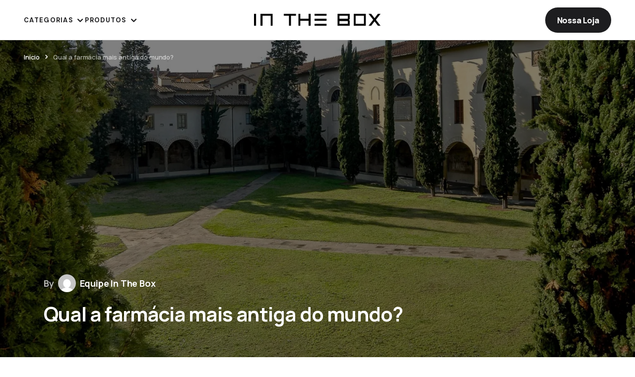

--- FILE ---
content_type: text/html; charset=UTF-8
request_url: https://blog.intheboxperfumes.com.br/qual-a-farmacia-mais-antiga-do-mundo/
body_size: 17463
content:
<!doctype html><html lang="pt-BR"><head><meta charset="UTF-8" /><link rel="preconnect" href="https://fonts.gstatic.com/" crossorigin /><meta name="viewport" content="width=device-width, initial-scale=1" /><link rel="profile" href="https://gmpg.org/xfn/11" /><meta name='robots' content='index, follow, max-image-preview:large, max-snippet:-1, max-video-preview:-1' /><title>Qual a farmácia mais antiga do mundo?  - Blog da Perfumaria, IN THE BOX</title><meta name="description" content="A farmácia mais antiga do mundo é italiana e tem longa tradição na área de perfumaria. Conheça essa história fascinante em nosso blog." /><link rel="canonical" href="https://blog.intheboxperfumes.com.br/qual-a-farmacia-mais-antiga-do-mundo/" /><meta property="og:locale" content="pt_BR" /><meta property="og:type" content="article" /><meta property="og:title" content="Qual a farmácia mais antiga do mundo?  - Blog da Perfumaria, IN THE BOX" /><meta property="og:description" content="A farmácia mais antiga do mundo é italiana e tem longa tradição na área de perfumaria. Conheça essa história fascinante em nosso blog." /><meta property="og:url" content="https://blog.intheboxperfumes.com.br/qual-a-farmacia-mais-antiga-do-mundo/" /><meta property="og:site_name" content="Blog da Perfumaria, IN THE BOX" /><meta property="article:published_time" content="2024-06-19T14:05:22+00:00" /><meta property="article:modified_time" content="2024-06-19T14:07:46+00:00" /><meta property="og:image" content="https://blog.intheboxperfumes.com.br/wp-content/uploads/2024/06/chiostrograndedalalto-2.jpg-scaled.jpg" /><meta property="og:image:width" content="2560" /><meta property="og:image:height" content="1626" /><meta property="og:image:type" content="image/jpeg" /><meta name="author" content="Equipe In The Box" /><meta name="twitter:card" content="summary_large_image" /><meta name="twitter:label1" content="Escrito por" /><meta name="twitter:data1" content="Equipe In The Box" /><meta name="twitter:label2" content="Est. tempo de leitura" /><meta name="twitter:data2" content="3 minutos" /> <script type="application/ld+json" class="yoast-schema-graph">{"@context":"https://schema.org","@graph":[{"@type":"Article","@id":"https://blog.intheboxperfumes.com.br/qual-a-farmacia-mais-antiga-do-mundo/#article","isPartOf":{"@id":"https://blog.intheboxperfumes.com.br/qual-a-farmacia-mais-antiga-do-mundo/"},"author":{"name":"Equipe In The Box","@id":"https://blog.intheboxperfumes.com.br/#/schema/person/3d146da75e09ce7f13943d323c0b1afa"},"headline":"Qual a farmácia mais antiga do mundo? ","datePublished":"2024-06-19T14:05:22+00:00","dateModified":"2024-06-19T14:07:46+00:00","mainEntityOfPage":{"@id":"https://blog.intheboxperfumes.com.br/qual-a-farmacia-mais-antiga-do-mundo/"},"wordCount":492,"publisher":{"@id":"https://blog.intheboxperfumes.com.br/#organization"},"image":{"@id":"https://blog.intheboxperfumes.com.br/qual-a-farmacia-mais-antiga-do-mundo/#primaryimage"},"thumbnailUrl":"https://i0.wp.com/blog.intheboxperfumes.com.br/wp-content/uploads/2024/06/chiostrograndedalalto-2.jpg-scaled.jpg?fit=2560%2C1626&ssl=1","articleSection":["Curiosidades","Perfumaria"],"inLanguage":"pt-BR"},{"@type":"WebPage","@id":"https://blog.intheboxperfumes.com.br/qual-a-farmacia-mais-antiga-do-mundo/","url":"https://blog.intheboxperfumes.com.br/qual-a-farmacia-mais-antiga-do-mundo/","name":"Qual a farmácia mais antiga do mundo?  - Blog da Perfumaria, IN THE BOX","isPartOf":{"@id":"https://blog.intheboxperfumes.com.br/#website"},"primaryImageOfPage":{"@id":"https://blog.intheboxperfumes.com.br/qual-a-farmacia-mais-antiga-do-mundo/#primaryimage"},"image":{"@id":"https://blog.intheboxperfumes.com.br/qual-a-farmacia-mais-antiga-do-mundo/#primaryimage"},"thumbnailUrl":"https://i0.wp.com/blog.intheboxperfumes.com.br/wp-content/uploads/2024/06/chiostrograndedalalto-2.jpg-scaled.jpg?fit=2560%2C1626&ssl=1","datePublished":"2024-06-19T14:05:22+00:00","dateModified":"2024-06-19T14:07:46+00:00","description":"A farmácia mais antiga do mundo é italiana e tem longa tradição na área de perfumaria. Conheça essa história fascinante em nosso blog.","breadcrumb":{"@id":"https://blog.intheboxperfumes.com.br/qual-a-farmacia-mais-antiga-do-mundo/#breadcrumb"},"inLanguage":"pt-BR","potentialAction":[{"@type":"ReadAction","target":["https://blog.intheboxperfumes.com.br/qual-a-farmacia-mais-antiga-do-mundo/"]}]},{"@type":"ImageObject","inLanguage":"pt-BR","@id":"https://blog.intheboxperfumes.com.br/qual-a-farmacia-mais-antiga-do-mundo/#primaryimage","url":"https://i0.wp.com/blog.intheboxperfumes.com.br/wp-content/uploads/2024/06/chiostrograndedalalto-2.jpg-scaled.jpg?fit=2560%2C1626&ssl=1","contentUrl":"https://i0.wp.com/blog.intheboxperfumes.com.br/wp-content/uploads/2024/06/chiostrograndedalalto-2.jpg-scaled.jpg?fit=2560%2C1626&ssl=1","width":2560,"height":1626,"caption":"Imagem por https://eu.smnovella.com/pages/our-story"},{"@type":"BreadcrumbList","@id":"https://blog.intheboxperfumes.com.br/qual-a-farmacia-mais-antiga-do-mundo/#breadcrumb","itemListElement":[{"@type":"ListItem","position":1,"name":"Início","item":"https://blog.intheboxperfumes.com.br/"},{"@type":"ListItem","position":2,"name":"Qual a farmácia mais antiga do mundo? "}]},{"@type":"WebSite","@id":"https://blog.intheboxperfumes.com.br/#website","url":"https://blog.intheboxperfumes.com.br/","name":"Blog da Perfumaria, IN THE BOX","description":"","publisher":{"@id":"https://blog.intheboxperfumes.com.br/#organization"},"alternateName":"Blog da Perfumaria","potentialAction":[{"@type":"SearchAction","target":{"@type":"EntryPoint","urlTemplate":"https://blog.intheboxperfumes.com.br/?s={search_term_string}"},"query-input":"required name=search_term_string"}],"inLanguage":"pt-BR"},{"@type":"Organization","@id":"https://blog.intheboxperfumes.com.br/#organization","name":"IN THE BOX","url":"https://blog.intheboxperfumes.com.br/","logo":{"@type":"ImageObject","inLanguage":"pt-BR","@id":"https://blog.intheboxperfumes.com.br/#/schema/logo/image/","url":"https://i0.wp.com/blog.intheboxperfumes.com.br/wp-content/uploads/2024/05/logomarca-ITB.webp?fit=653%2C66&ssl=1","contentUrl":"https://i0.wp.com/blog.intheboxperfumes.com.br/wp-content/uploads/2024/05/logomarca-ITB.webp?fit=653%2C66&ssl=1","width":653,"height":66,"caption":"IN THE BOX"},"image":{"@id":"https://blog.intheboxperfumes.com.br/#/schema/logo/image/"},"sameAs":["https://www.instagram.com/intheboxperfumes/"]},{"@type":"Person","@id":"https://blog.intheboxperfumes.com.br/#/schema/person/3d146da75e09ce7f13943d323c0b1afa","name":"Equipe In The Box","image":{"@type":"ImageObject","inLanguage":"pt-BR","@id":"https://blog.intheboxperfumes.com.br/#/schema/person/image/","url":"https://secure.gravatar.com/avatar/9550d0732610e69627dc0da177561f9ffd9cc8686c4c29e7561c2954da0e1986?s=96&d=mm&r=g","contentUrl":"https://secure.gravatar.com/avatar/9550d0732610e69627dc0da177561f9ffd9cc8686c4c29e7561c2954da0e1986?s=96&d=mm&r=g","caption":"Equipe In The Box"},"url":"https://blog.intheboxperfumes.com.br/author/equipe-in-the-box/"}]}</script> <link rel='dns-prefetch' href='//www.googletagmanager.com' /><link rel='dns-prefetch' href='//fonts.googleapis.com' /><link rel='dns-prefetch' href='//i0.wp.com' /><link href='https://fonts.gstatic.com' crossorigin rel='preconnect' /><link rel="alternate" type="application/rss+xml" title="Feed para Blog da Perfumaria, IN THE BOX &raquo;" href="https://blog.intheboxperfumes.com.br/feed/" /><link rel="alternate" type="application/rss+xml" title="Feed de comentários para Blog da Perfumaria, IN THE BOX &raquo;" href="https://blog.intheboxperfumes.com.br/comments/feed/" /> <script data-optimized="1" src="[data-uri]" defer></script> <script src="[data-uri]" defer></script><script data-optimized="1" src="https://blog.intheboxperfumes.com.br/wp-content/plugins/litespeed-cache/assets/js/webfontloader.min.js" defer></script><link data-optimized="2" rel="stylesheet" href="https://blog.intheboxperfumes.com.br/wp-content/litespeed/css/19e392794971ce9acb24a987ea060599.css?ver=c4081" /> <script src="https://www.googletagmanager.com/gtag/js?id=GT-P36LJWN" id="google_gtagjs-js" defer data-deferred="1"></script> <script id="google_gtagjs-js-after" src="[data-uri]" defer></script> <link rel="https://api.w.org/" href="https://blog.intheboxperfumes.com.br/wp-json/" /><link rel="alternate" title="JSON" type="application/json" href="https://blog.intheboxperfumes.com.br/wp-json/wp/v2/posts/2529" /><link rel="EditURI" type="application/rsd+xml" title="RSD" href="https://blog.intheboxperfumes.com.br/xmlrpc.php?rsd" /><meta name="generator" content="WordPress 6.8.3" /><link rel='shortlink' href='https://blog.intheboxperfumes.com.br/?p=2529' /><link rel="alternate" title="oEmbed (JSON)" type="application/json+oembed" href="https://blog.intheboxperfumes.com.br/wp-json/oembed/1.0/embed?url=https%3A%2F%2Fblog.intheboxperfumes.com.br%2Fqual-a-farmacia-mais-antiga-do-mundo%2F" /><link rel="alternate" title="oEmbed (XML)" type="text/xml+oembed" href="https://blog.intheboxperfumes.com.br/wp-json/oembed/1.0/embed?url=https%3A%2F%2Fblog.intheboxperfumes.com.br%2Fqual-a-farmacia-mais-antiga-do-mundo%2F&#038;format=xml" /><meta name="generator" content="Site Kit by Google 1.165.0" /><meta name="google-site-verification" content="Bv7-ShxjtfP-t8g863rE8ZJj-T0NadbN5DDXn0nTckI" /><meta name="generator" content="Elementor 3.28.4; features: e_font_icon_svg, additional_custom_breakpoints, e_local_google_fonts, e_element_cache; settings: css_print_method-external, google_font-enabled, font_display-swap"><link rel="icon" href="https://i0.wp.com/blog.intheboxperfumes.com.br/wp-content/uploads/2024/05/cropped-Captura-de-Tela-2024-05-29-as-16.49.56.png?fit=32%2C32&#038;ssl=1" sizes="32x32" /><link rel="icon" href="https://i0.wp.com/blog.intheboxperfumes.com.br/wp-content/uploads/2024/05/cropped-Captura-de-Tela-2024-05-29-as-16.49.56.png?fit=192%2C192&#038;ssl=1" sizes="192x192" /><link rel="apple-touch-icon" href="https://i0.wp.com/blog.intheboxperfumes.com.br/wp-content/uploads/2024/05/cropped-Captura-de-Tela-2024-05-29-as-16.49.56.png?fit=180%2C180&#038;ssl=1" /><meta name="msapplication-TileImage" content="https://i0.wp.com/blog.intheboxperfumes.com.br/wp-content/uploads/2024/05/cropped-Captura-de-Tela-2024-05-29-as-16.49.56.png?fit=270%2C270&#038;ssl=1" /></head><body class="wp-singular post-template-default single single-post postid-2529 single-format-standard wp-embed-responsive wp-theme-swyft wp-child-theme-swyft-child cs-page-layout-right cs-navbar-smart-enabled cs-sticky-sidebar-enabled cs-stick-last cs-display-header-overlay elementor-default elementor-kit-2945" data-scheme='light'><div class="cs-site-overlay"></div><div class="cs-offcanvas"><div class="cs-offcanvas__header"><div class="cs-logo">
<a class="cs-header__logo cs-logo-default " href="https://blog.intheboxperfumes.com.br/">
<img data-lazyloaded="1" src="[data-uri]" data-src="https://blog.intheboxperfumes.com.br/wp-content/uploads/2024/05/logomarca-ITB.webp"  alt="Blog da Perfumaria, IN THE BOX"  width="593.63636363636"  height="60" ><noscript><img src="https://blog.intheboxperfumes.com.br/wp-content/uploads/2024/05/logomarca-ITB.webp"  alt="Blog da Perfumaria, IN THE BOX"  width="593.63636363636"  height="60" ></noscript>			</a><a class="cs-header__logo cs-logo-dark " href="https://blog.intheboxperfumes.com.br/">
<img data-lazyloaded="1" src="[data-uri]" data-src="https://blog.intheboxperfumes.com.br/wp-content/uploads/2024/05/logomarca-ITB.webp"  alt="Blog da Perfumaria, IN THE BOX"  width="593.63636363636"  height="60" ><noscript><img src="https://blog.intheboxperfumes.com.br/wp-content/uploads/2024/05/logomarca-ITB.webp"  alt="Blog da Perfumaria, IN THE BOX"  width="593.63636363636"  height="60" ></noscript>						</a></div><nav class="cs-offcanvas__nav">
<span class="cs-offcanvas__toggle" role="button" aria-label="Close mobile menu button"><i class="cs-icon cs-icon-x"></i></span></nav></div><aside class="cs-offcanvas__sidebar"><div class="cs-offcanvas__inner cs-offcanvas__area cs-widget-area"><div class="widget widget_nav_menu"><div class="menu-primary-container"><ul id="menu-primary" class="menu"><li id="menu-item-2494" class="menu-item menu-item-type-custom menu-item-object-custom menu-item-has-children menu-item-2494"><a href="#">Categorias</a><ul class="sub-menu"><li id="menu-item-2491" class="menu-item menu-item-type-taxonomy menu-item-object-category menu-item-2491"><a href="https://blog.intheboxperfumes.com.br/categoria/dicas/">Dicas</a></li><li id="menu-item-2492" class="menu-item menu-item-type-taxonomy menu-item-object-category current-post-ancestor current-menu-parent current-post-parent menu-item-2492"><a href="https://blog.intheboxperfumes.com.br/categoria/curiosidades/">Curiosidades</a></li><li id="menu-item-2493" class="menu-item menu-item-type-taxonomy menu-item-object-category current-post-ancestor current-menu-parent current-post-parent menu-item-2493"><a href="https://blog.intheboxperfumes.com.br/categoria/perfumaria/">Perfumaria</a></li></ul></li><li id="menu-item-2356" class="menu-item menu-item-type-custom menu-item-object-custom menu-item-has-children menu-item-2356"><a href="#">Produtos</a><ul class="sub-menu"><li id="menu-item-2357" class="menu-item menu-item-type-custom menu-item-object-custom menu-item-2357"><a href="https://www.intheboxperfumes.com.br/colecao-match-of-senses?utm_source=referral&#038;utm_medium=blog&#038;utm_campaign=navegacao-blog&#038;agent=blog-itb">Match of Senses</a></li><li id="menu-item-2358" class="menu-item menu-item-type-custom menu-item-object-custom menu-item-2358"><a href="https://www.intheboxperfumes.com.br/perfumes?utm_source=referral&#038;utm_medium=blog&#038;utm_campaign=navegacao-blog&#038;agent=blog-itb">Perfumes</a></li><li id="menu-item-2359" class="menu-item menu-item-type-custom menu-item-object-custom menu-item-2359"><a href="https://www.intheboxperfumes.com.br/corpo-e-banho?utm_source=referral&#038;utm_medium=blog&#038;utm_campaign=navegacao-blog&#038;agent=blog-itb">Corpo e Banho</a></li></ul></li></ul></div></div><div class="cs-offcanvas__button">
<a class="cs-button cs-offcanvas__button" href="https://www.intheboxperfumes.com.br/?utm_source=referral&#038;utm_medium=blog&#038;utm_campaign=navegacao-blog&#038;agent=blog-itb" target="_blank">
Nossa Loja				</a></div><div class="cs-offcanvas__bottombar"><div class="cs-social">
<a class="cs-social__link" href="https://www.instagram.com/intheboxperfumes/" target="_blank">
<img data-lazyloaded="1" src="[data-uri]" width="64" height="64" data-src="https://blog.intheboxperfumes.com.br/wp-content/uploads/2024/05/demo-3-icon-instagram-0001@2x.webp"  alt="Instagram" ><noscript><img data-lazyloaded="1" src="[data-uri]" width="64" height="64" data-src="https://blog.intheboxperfumes.com.br/wp-content/uploads/2024/05/demo-3-icon-instagram-0001@2x.webp"  alt="Instagram" ><noscript><img width="64" height="64" src="https://blog.intheboxperfumes.com.br/wp-content/uploads/2024/05/demo-3-icon-instagram-0001@2x.webp"  alt="Instagram" ></noscript></noscript>				</a></div>
<span class="cs-site-scheme-toggle cs-offcanvas__scheme-toggle" role="button" aria-label="Scheme Toggle">
<span class="cs-header__scheme-toggle-icons">
<i class="cs-header__scheme-toggle-icon cs-icon cs-icon-light-mode"></i>
<i class="cs-header__scheme-toggle-icon cs-icon cs-icon-dark-mode"></i>
</span>
</span></div></div></aside></div><div id="page" class="cs-site"><div class="cs-site-inner"><div class="cs-header-before"></div><header class="cs-header cs-header-stretch"><div class="cs-container"><div class="cs-header__inner cs-header__inner-desktop"><div class="cs-header__col cs-col-left"><nav class="cs-header__nav"><ul id="menu-primary-1" class="cs-header__nav-inner"><li class="menu-item menu-item-type-custom menu-item-object-custom menu-item-has-children menu-item-2494"><a href="#" class="menu-item-without-link"><span><span>Categorias</span></span></a><ul class="sub-menu"><li class="menu-item menu-item-type-taxonomy menu-item-object-category menu-item-2491"><a href="https://blog.intheboxperfumes.com.br/categoria/dicas/"><span>Dicas</span></a></li><li class="menu-item menu-item-type-taxonomy menu-item-object-category current-post-ancestor current-menu-parent current-post-parent menu-item-2492"><a href="https://blog.intheboxperfumes.com.br/categoria/curiosidades/"><span>Curiosidades</span></a></li><li class="menu-item menu-item-type-taxonomy menu-item-object-category current-post-ancestor current-menu-parent current-post-parent menu-item-2493"><a href="https://blog.intheboxperfumes.com.br/categoria/perfumaria/"><span>Perfumaria</span></a></li></ul></li><li class="menu-item menu-item-type-custom menu-item-object-custom menu-item-has-children menu-item-2356"><a href="#" class="menu-item-without-link"><span><span>Produtos</span></span></a><ul class="sub-menu"><li class="menu-item menu-item-type-custom menu-item-object-custom menu-item-2357"><a href="https://www.intheboxperfumes.com.br/colecao-match-of-senses?utm_source=referral&#038;utm_medium=blog&#038;utm_campaign=navegacao-blog&#038;agent=blog-itb"><span>Match of Senses</span></a></li><li class="menu-item menu-item-type-custom menu-item-object-custom menu-item-2358"><a href="https://www.intheboxperfumes.com.br/perfumes?utm_source=referral&#038;utm_medium=blog&#038;utm_campaign=navegacao-blog&#038;agent=blog-itb"><span>Perfumes</span></a></li><li class="menu-item menu-item-type-custom menu-item-object-custom menu-item-2359"><a href="https://www.intheboxperfumes.com.br/corpo-e-banho?utm_source=referral&#038;utm_medium=blog&#038;utm_campaign=navegacao-blog&#038;agent=blog-itb"><span>Corpo e Banho</span></a></li></ul></li></ul></nav></div><div class="cs-header__col cs-col-center"><div class="cs-logo">
<a class="cs-header__logo cs-logo-default " href="https://blog.intheboxperfumes.com.br/">
<img data-lazyloaded="1" src="[data-uri]" data-src="https://blog.intheboxperfumes.com.br/wp-content/uploads/2024/05/logomarca-ITB.webp"  alt="Blog da Perfumaria, IN THE BOX"  width="593.63636363636"  height="60" ><noscript><img src="https://blog.intheboxperfumes.com.br/wp-content/uploads/2024/05/logomarca-ITB.webp"  alt="Blog da Perfumaria, IN THE BOX"  width="593.63636363636"  height="60" ></noscript>			</a><a class="cs-header__logo cs-logo-dark " href="https://blog.intheboxperfumes.com.br/">
<img data-lazyloaded="1" src="[data-uri]" data-src="https://blog.intheboxperfumes.com.br/wp-content/uploads/2024/05/logomarca-ITB.webp"  alt="Blog da Perfumaria, IN THE BOX"  width="593.63636363636"  height="60" ><noscript><img src="https://blog.intheboxperfumes.com.br/wp-content/uploads/2024/05/logomarca-ITB.webp"  alt="Blog da Perfumaria, IN THE BOX"  width="593.63636363636"  height="60" ></noscript>						</a></div></div><div class="cs-header__col cs-col-right">
<span class="cs-site-scheme-toggle cs-header__scheme-toggle" role="button" aria-label="Dark mode toggle button">
<span class="cs-header__scheme-toggle-icons">
<i class="cs-header__scheme-toggle-icon cs-icon cs-icon-light-mode"></i>
<i class="cs-header__scheme-toggle-icon cs-icon cs-icon-dark-mode"></i>
</span>
</span>
<a class="cs-button cs-header__custom-button" href="https://www.intheboxperfumes.com.br/?utm_source=referral&#038;utm_medium=blog&#038;utm_campaign=navegacao-blog&#038;agent=blog-itb" target="_blank">
Nossa Loja			</a></div></div><div class="cs-header__inner cs-header__inner-mobile"><div class="cs-header__col cs-col-left">
<span class="cs-header__offcanvas-toggle " role="button" aria-label="Mobile menu button">
<i class="cs-icon cs-icon-menu1"></i>
</span></div><div class="cs-header__col cs-col-center"><div class="cs-logo">
<a class="cs-header__logo cs-logo-default " href="https://blog.intheboxperfumes.com.br/">
<img data-lazyloaded="1" src="[data-uri]" data-src="https://blog.intheboxperfumes.com.br/wp-content/uploads/2024/05/logomarca-ITB.webp"  alt="Blog da Perfumaria, IN THE BOX"  width="593.63636363636"  height="60" ><noscript><img src="https://blog.intheboxperfumes.com.br/wp-content/uploads/2024/05/logomarca-ITB.webp"  alt="Blog da Perfumaria, IN THE BOX"  width="593.63636363636"  height="60" ></noscript>			</a><a class="cs-header__logo cs-logo-dark " href="https://blog.intheboxperfumes.com.br/">
<img data-lazyloaded="1" src="[data-uri]" data-src="https://blog.intheboxperfumes.com.br/wp-content/uploads/2024/05/logomarca-ITB.webp"  alt="Blog da Perfumaria, IN THE BOX"  width="593.63636363636"  height="60" ><noscript><img src="https://blog.intheboxperfumes.com.br/wp-content/uploads/2024/05/logomarca-ITB.webp"  alt="Blog da Perfumaria, IN THE BOX"  width="593.63636363636"  height="60" ></noscript>						</a></div></div><div class="cs-header__col cs-col-right"></div></div></div></header><main id="main" class="cs-site-primary"><div class="cs-entry__media-large cs-entry__media-large_overlay cs-video-wrap"><div class="cs-entry__media-inner"><div class="cs-entry__media-wrap cs-overlay-ratio cs-ratio-wide" data-scheme="inverse"><figure class="cs-overlay-background">
<img data-lazyloaded="1" src="[data-uri]" fetchpriority="high" width="920" height="584" data-src="https://i0.wp.com/blog.intheboxperfumes.com.br/wp-content/uploads/2024/06/chiostrograndedalalto-2.jpg-scaled.jpg?resize=920%2C584&amp;ssl=1" class="attachment-csco-medium-uncropped size-csco-medium-uncropped wp-post-image" alt="Fotografia da parte exterior da farmácia" decoding="async" data-srcset="https://i0.wp.com/blog.intheboxperfumes.com.br/wp-content/uploads/2024/06/chiostrograndedalalto-2.jpg-scaled.jpg?w=2560&amp;ssl=1 2560w, https://i0.wp.com/blog.intheboxperfumes.com.br/wp-content/uploads/2024/06/chiostrograndedalalto-2.jpg-scaled.jpg?resize=300%2C191&amp;ssl=1 300w, https://i0.wp.com/blog.intheboxperfumes.com.br/wp-content/uploads/2024/06/chiostrograndedalalto-2.jpg-scaled.jpg?resize=1024%2C650&amp;ssl=1 1024w, https://i0.wp.com/blog.intheboxperfumes.com.br/wp-content/uploads/2024/06/chiostrograndedalalto-2.jpg-scaled.jpg?resize=768%2C488&amp;ssl=1 768w, https://i0.wp.com/blog.intheboxperfumes.com.br/wp-content/uploads/2024/06/chiostrograndedalalto-2.jpg-scaled.jpg?resize=1536%2C975&amp;ssl=1 1536w, https://i0.wp.com/blog.intheboxperfumes.com.br/wp-content/uploads/2024/06/chiostrograndedalalto-2.jpg-scaled.jpg?resize=2048%2C1300&amp;ssl=1 2048w, https://i0.wp.com/blog.intheboxperfumes.com.br/wp-content/uploads/2024/06/chiostrograndedalalto-2.jpg-scaled.jpg?resize=512%2C325&amp;ssl=1 512w, https://i0.wp.com/blog.intheboxperfumes.com.br/wp-content/uploads/2024/06/chiostrograndedalalto-2.jpg-scaled.jpg?resize=920%2C584&amp;ssl=1 920w, https://i0.wp.com/blog.intheboxperfumes.com.br/wp-content/uploads/2024/06/chiostrograndedalalto-2.jpg-scaled.jpg?resize=1600%2C1016&amp;ssl=1 1600w, https://i0.wp.com/blog.intheboxperfumes.com.br/wp-content/uploads/2024/06/chiostrograndedalalto-2.jpg-scaled.jpg?resize=1920%2C1219&amp;ssl=1 1920w, https://i0.wp.com/blog.intheboxperfumes.com.br/wp-content/uploads/2024/06/chiostrograndedalalto-2.jpg-scaled.jpg?w=2400&amp;ssl=1 2400w" data-sizes="(max-width: 920px) 100vw, 920px" /><noscript><img fetchpriority="high" width="920" height="584" src="https://i0.wp.com/blog.intheboxperfumes.com.br/wp-content/uploads/2024/06/chiostrograndedalalto-2.jpg-scaled.jpg?resize=920%2C584&amp;ssl=1" class="attachment-csco-medium-uncropped size-csco-medium-uncropped wp-post-image" alt="Fotografia da parte exterior da farmácia" decoding="async" srcset="https://i0.wp.com/blog.intheboxperfumes.com.br/wp-content/uploads/2024/06/chiostrograndedalalto-2.jpg-scaled.jpg?w=2560&amp;ssl=1 2560w, https://i0.wp.com/blog.intheboxperfumes.com.br/wp-content/uploads/2024/06/chiostrograndedalalto-2.jpg-scaled.jpg?resize=300%2C191&amp;ssl=1 300w, https://i0.wp.com/blog.intheboxperfumes.com.br/wp-content/uploads/2024/06/chiostrograndedalalto-2.jpg-scaled.jpg?resize=1024%2C650&amp;ssl=1 1024w, https://i0.wp.com/blog.intheboxperfumes.com.br/wp-content/uploads/2024/06/chiostrograndedalalto-2.jpg-scaled.jpg?resize=768%2C488&amp;ssl=1 768w, https://i0.wp.com/blog.intheboxperfumes.com.br/wp-content/uploads/2024/06/chiostrograndedalalto-2.jpg-scaled.jpg?resize=1536%2C975&amp;ssl=1 1536w, https://i0.wp.com/blog.intheboxperfumes.com.br/wp-content/uploads/2024/06/chiostrograndedalalto-2.jpg-scaled.jpg?resize=2048%2C1300&amp;ssl=1 2048w, https://i0.wp.com/blog.intheboxperfumes.com.br/wp-content/uploads/2024/06/chiostrograndedalalto-2.jpg-scaled.jpg?resize=512%2C325&amp;ssl=1 512w, https://i0.wp.com/blog.intheboxperfumes.com.br/wp-content/uploads/2024/06/chiostrograndedalalto-2.jpg-scaled.jpg?resize=920%2C584&amp;ssl=1 920w, https://i0.wp.com/blog.intheboxperfumes.com.br/wp-content/uploads/2024/06/chiostrograndedalalto-2.jpg-scaled.jpg?resize=1600%2C1016&amp;ssl=1 1600w, https://i0.wp.com/blog.intheboxperfumes.com.br/wp-content/uploads/2024/06/chiostrograndedalalto-2.jpg-scaled.jpg?resize=1920%2C1219&amp;ssl=1 1920w, https://i0.wp.com/blog.intheboxperfumes.com.br/wp-content/uploads/2024/06/chiostrograndedalalto-2.jpg-scaled.jpg?w=2400&amp;ssl=1 2400w" sizes="(max-width: 920px) 100vw, 920px" /></noscript>						<img data-lazyloaded="1" src="[data-uri]" width="1920" height="1219" data-src="https://i0.wp.com/blog.intheboxperfumes.com.br/wp-content/uploads/2024/06/chiostrograndedalalto-2.jpg-scaled.jpg?fit=1920%2C1219&amp;ssl=1" class="attachment-csco-extra-large-uncropped size-csco-extra-large-uncropped wp-post-image" alt="Fotografia da parte exterior da farmácia" decoding="async" data-srcset="https://i0.wp.com/blog.intheboxperfumes.com.br/wp-content/uploads/2024/06/chiostrograndedalalto-2.jpg-scaled.jpg?w=2560&amp;ssl=1 2560w, https://i0.wp.com/blog.intheboxperfumes.com.br/wp-content/uploads/2024/06/chiostrograndedalalto-2.jpg-scaled.jpg?resize=300%2C191&amp;ssl=1 300w, https://i0.wp.com/blog.intheboxperfumes.com.br/wp-content/uploads/2024/06/chiostrograndedalalto-2.jpg-scaled.jpg?resize=1024%2C650&amp;ssl=1 1024w, https://i0.wp.com/blog.intheboxperfumes.com.br/wp-content/uploads/2024/06/chiostrograndedalalto-2.jpg-scaled.jpg?resize=768%2C488&amp;ssl=1 768w, https://i0.wp.com/blog.intheboxperfumes.com.br/wp-content/uploads/2024/06/chiostrograndedalalto-2.jpg-scaled.jpg?resize=1536%2C975&amp;ssl=1 1536w, https://i0.wp.com/blog.intheboxperfumes.com.br/wp-content/uploads/2024/06/chiostrograndedalalto-2.jpg-scaled.jpg?resize=2048%2C1300&amp;ssl=1 2048w, https://i0.wp.com/blog.intheboxperfumes.com.br/wp-content/uploads/2024/06/chiostrograndedalalto-2.jpg-scaled.jpg?resize=512%2C325&amp;ssl=1 512w, https://i0.wp.com/blog.intheboxperfumes.com.br/wp-content/uploads/2024/06/chiostrograndedalalto-2.jpg-scaled.jpg?resize=920%2C584&amp;ssl=1 920w, https://i0.wp.com/blog.intheboxperfumes.com.br/wp-content/uploads/2024/06/chiostrograndedalalto-2.jpg-scaled.jpg?resize=1600%2C1016&amp;ssl=1 1600w, https://i0.wp.com/blog.intheboxperfumes.com.br/wp-content/uploads/2024/06/chiostrograndedalalto-2.jpg-scaled.jpg?resize=1920%2C1219&amp;ssl=1 1920w, https://i0.wp.com/blog.intheboxperfumes.com.br/wp-content/uploads/2024/06/chiostrograndedalalto-2.jpg-scaled.jpg?w=2400&amp;ssl=1 2400w" data-sizes="(max-width: 1920px) 100vw, 1920px" /><noscript><img width="1920" height="1219" src="https://i0.wp.com/blog.intheboxperfumes.com.br/wp-content/uploads/2024/06/chiostrograndedalalto-2.jpg-scaled.jpg?fit=1920%2C1219&amp;ssl=1" class="attachment-csco-extra-large-uncropped size-csco-extra-large-uncropped wp-post-image" alt="Fotografia da parte exterior da farmácia" decoding="async" srcset="https://i0.wp.com/blog.intheboxperfumes.com.br/wp-content/uploads/2024/06/chiostrograndedalalto-2.jpg-scaled.jpg?w=2560&amp;ssl=1 2560w, https://i0.wp.com/blog.intheboxperfumes.com.br/wp-content/uploads/2024/06/chiostrograndedalalto-2.jpg-scaled.jpg?resize=300%2C191&amp;ssl=1 300w, https://i0.wp.com/blog.intheboxperfumes.com.br/wp-content/uploads/2024/06/chiostrograndedalalto-2.jpg-scaled.jpg?resize=1024%2C650&amp;ssl=1 1024w, https://i0.wp.com/blog.intheboxperfumes.com.br/wp-content/uploads/2024/06/chiostrograndedalalto-2.jpg-scaled.jpg?resize=768%2C488&amp;ssl=1 768w, https://i0.wp.com/blog.intheboxperfumes.com.br/wp-content/uploads/2024/06/chiostrograndedalalto-2.jpg-scaled.jpg?resize=1536%2C975&amp;ssl=1 1536w, https://i0.wp.com/blog.intheboxperfumes.com.br/wp-content/uploads/2024/06/chiostrograndedalalto-2.jpg-scaled.jpg?resize=2048%2C1300&amp;ssl=1 2048w, https://i0.wp.com/blog.intheboxperfumes.com.br/wp-content/uploads/2024/06/chiostrograndedalalto-2.jpg-scaled.jpg?resize=512%2C325&amp;ssl=1 512w, https://i0.wp.com/blog.intheboxperfumes.com.br/wp-content/uploads/2024/06/chiostrograndedalalto-2.jpg-scaled.jpg?resize=920%2C584&amp;ssl=1 920w, https://i0.wp.com/blog.intheboxperfumes.com.br/wp-content/uploads/2024/06/chiostrograndedalalto-2.jpg-scaled.jpg?resize=1600%2C1016&amp;ssl=1 1600w, https://i0.wp.com/blog.intheboxperfumes.com.br/wp-content/uploads/2024/06/chiostrograndedalalto-2.jpg-scaled.jpg?resize=1920%2C1219&amp;ssl=1 1920w, https://i0.wp.com/blog.intheboxperfumes.com.br/wp-content/uploads/2024/06/chiostrograndedalalto-2.jpg-scaled.jpg?w=2400&amp;ssl=1 2400w" sizes="(max-width: 1920px) 100vw, 1920px" /></noscript></figure><div class="cs-breadcrumbs-overlay"><div class="cs-container"><div class="cs-breadcrumbs" id="breadcrumbs"><span><span><a href="https://blog.intheboxperfumes.com.br/">Início</a></span> <span class="cs-separator"></span> <span class="breadcrumb_last" aria-current="page">Qual a farmácia mais antiga do mundo? </span></span></div></div></div><div class="cs-entry__media-content"><div class="cs-container"><div class="cs-entry__header cs-entry__header-overlay"><div class="cs-entry__header-content cs-overlay-content"><div class="cs-entry__post-meta" ><div class="cs-meta-author"><span class="cs-meta-author-by">By</span><a class="cs-meta-author-link url fn n" href="https://blog.intheboxperfumes.com.br/author/equipe-in-the-box/"><picture class="cs-meta-author-avatar"><img data-lazyloaded="1" src="[data-uri]" alt='' data-src='https://secure.gravatar.com/avatar/9550d0732610e69627dc0da177561f9ffd9cc8686c4c29e7561c2954da0e1986?s=36&#038;d=mm&#038;r=g' data-srcset='https://secure.gravatar.com/avatar/9550d0732610e69627dc0da177561f9ffd9cc8686c4c29e7561c2954da0e1986?s=72&#038;d=mm&#038;r=g 2x' class='avatar avatar-36 photo' height='36' width='36' decoding='async'/><noscript><img alt='' src='https://secure.gravatar.com/avatar/9550d0732610e69627dc0da177561f9ffd9cc8686c4c29e7561c2954da0e1986?s=36&#038;d=mm&#038;r=g' srcset='https://secure.gravatar.com/avatar/9550d0732610e69627dc0da177561f9ffd9cc8686c4c29e7561c2954da0e1986?s=72&#038;d=mm&#038;r=g 2x' class='avatar avatar-36 photo' height='36' width='36' decoding='async'/></noscript></picture><span class="cs-meta-author-name">Equipe In The Box</span></a></div></div><h1 class="cs-entry__title"><span>Qual a farmácia mais antiga do mundo? </span></h1></div></div></div></div></div></div></div><div class="cs-site-content cs-sidebar-enabled cs-sidebar-right"><div class="cs-container"><div id="content" class="cs-main-content"><div id="primary" class="cs-content-area"><div class="cs-entry__wrap"><div class="cs-entry__container"><div class="cs-entry__content-wrap"><div class="entry-content"><p>Ao longo da história, as farmácias desempenharam um papel crucial na sociedade, fornecendo medicamentos e produtos de saúde e bem-estar. Mas você já se perguntou qual é a farmácia mais antiga do mundo que ainda está em funcionamento?</p><p>Neste post, embarcaremos em uma viagem no tempo para explorar a<a href="https://blog.intheboxperfumes.com.br/historia-da-perfumaria/"> história</a> e as características da farmácia mais antiga do mundo.</p><h2 class="wp-block-heading">Qual a farmácia mais antiga do mundo?</h2><p>A farmácia mais antiga do mundo é a Officina Profumo Santa Maria Novella. Fundada em 1221, ela está localizada na Piazza Santa Maria Novella, na cidade de Florença, na Itália.</p><p>Inicialmente, foi o local onde os monges dominicanos começaram a utilizar a alquimia. O estabelecimento expandiu com o passar do tempo e atualmente conta também com um amplo catálogo de produtos de beleza, incluindo itens de<a href="https://blog.intheboxperfumes.com.br/como-saber-o-tipo-de-pele/"> </a>perfumaria. Os produtos atraem turistas de diferentes partes do mundo, sendo uma das principais atrações de Florença.</p><h2 class="wp-block-heading">Qual a história dessa farmácia?</h2><p>Como destacamos anteriormente, o estabelecimento foi fundado em 1221, em Florença, na Itália. Naquele ano, frades dominicanos iniciaram a preparação de remédios, pomadas e bálsamos com as ervas cultivadas nos jardins.</p><p>A partir de 1612, a farmácia mais antiga do mundo abriu as portas para o mundo. Desde então, a Officina Profumo Santa Maria Novella expandiu as suas atividades e passou também a produzir cosméticos, fragrâncias e outros produtos relacionados ao bem-estar.</p><h2 class="wp-block-heading">Qual a situação atual da Officina Profumo Santa Maria?</h2><p>Com uma ampla história, atualmente os produtos mencionados anteriormente continuam sendo comercializados e o local funciona como se fosse um museu vivo. Isso porque, muitos dos materiais ainda são os originais (incluindo, por exemplo, armários, utensílios, balcões, entre outros) e contam com muitos anos de histórias.&nbsp;</p><p>Além disso, há todo um legado artístico preservado, com afrescos representando os continentes e com todo mobiliário de madeira. Também há afrescos da Paixão de Cristo e museu com máquinas e ferramentas que eram utilizadas no processo de fabricação dos produtos.</p><p>Nesta farmácia, a Rainha Catarina de Médicis preparava seu perfume, que ainda hoje é vendido com a fórmula original. Este perfume fez grande sucesso em toda a Europa, sendo chamado de &#8220;L&#8217;eau de la Reine&#8221;.</p><p>Ao longo deste post, desvendamos a história da Officina Profumo-Farmaceutica di Santa Maria Novella: a farmácia mais antiga do mundo em operação contínua. Fundada em 1221 por frades dominicanos em Florença, Itália, essa instituição conta com uma rica história e um legado vasto.</p><p>Por esse motivo, o conteúdo dedicou-se a compartilhar para você a história da farmácia mais antiga do mundo para que você possa conhecer o legado e a influência na área da perfumaria.</p></div></div></div><section class="cs-read-next"><div class="cs-read-next__heading"><h2>
Read Next</h2></div><div class="cs-posts-area__read-next cs-posts-area__list"><article class="cs-entry"><div class="cs-entry__outer"><div class="cs-entry__inner cs-entry__thumbnail cs-entry__overlay cs-overlay-ratio cs-ratio-portrait-6-7" data-scheme="inverse"><div class="cs-overlay-background">
<img data-lazyloaded="1" src="[data-uri]" width="512" height="384" data-src="https://i0.wp.com/blog.intheboxperfumes.com.br/wp-content/uploads/2024/07/Default_frascos_de_perfumes_modernos_e_sofisticados_em_uma_pra_0-2.jpg?resize=512%2C384&amp;ssl=1" class="attachment-csco-thumbnail size-csco-thumbnail wp-post-image" alt="Quatro frascos de perfume idênticos, quadrados e elegantes, com tampas de cristal facetado e detalhes dourados, repousam sobre uma superfície espelhada." decoding="async" data-srcset="https://i0.wp.com/blog.intheboxperfumes.com.br/wp-content/uploads/2024/07/Default_frascos_de_perfumes_modernos_e_sofisticados_em_uma_pra_0-2.jpg?resize=512%2C384&amp;ssl=1 512w, https://i0.wp.com/blog.intheboxperfumes.com.br/wp-content/uploads/2024/07/Default_frascos_de_perfumes_modernos_e_sofisticados_em_uma_pra_0-2.jpg?resize=1024%2C768&amp;ssl=1 1024w" data-sizes="(max-width: 512px) 100vw, 512px" /><noscript><img width="512" height="384" src="https://i0.wp.com/blog.intheboxperfumes.com.br/wp-content/uploads/2024/07/Default_frascos_de_perfumes_modernos_e_sofisticados_em_uma_pra_0-2.jpg?resize=512%2C384&amp;ssl=1" class="attachment-csco-thumbnail size-csco-thumbnail wp-post-image" alt="Quatro frascos de perfume idênticos, quadrados e elegantes, com tampas de cristal facetado e detalhes dourados, repousam sobre uma superfície espelhada." decoding="async" srcset="https://i0.wp.com/blog.intheboxperfumes.com.br/wp-content/uploads/2024/07/Default_frascos_de_perfumes_modernos_e_sofisticados_em_uma_pra_0-2.jpg?resize=512%2C384&amp;ssl=1 512w, https://i0.wp.com/blog.intheboxperfumes.com.br/wp-content/uploads/2024/07/Default_frascos_de_perfumes_modernos_e_sofisticados_em_uma_pra_0-2.jpg?resize=1024%2C768&amp;ssl=1 1024w" sizes="(max-width: 512px) 100vw, 512px" /></noscript></div>
<a class="cs-overlay-link" href="https://blog.intheboxperfumes.com.br/perfumes-inspirado/" title="Por que perfumes inspirados podem ser uma boa alternativa?"></a></div><div class="cs-entry__inner cs-entry__content"><div class="cs-entry__post-meta" ><div class="cs-meta-author"><span class="cs-meta-author-by">By</span><a class="cs-meta-author-link url fn n" href="https://blog.intheboxperfumes.com.br/author/equipe-in-the-box/"><span class="cs-meta-author-name">Equipe In The Box</span></a></div></div><h3 class="cs-entry__title"><a href="https://blog.intheboxperfumes.com.br/perfumes-inspirado/"><span>Por que perfumes inspirados podem ser uma boa alternativa?</span></a></h3><div class="cs-entry__excerpt">
Instabilidade Econômica e Consumo de Produtos Importados Atualmente, vivemos em meio a uma certa instabilidade na economia mundial,&hellip;</div><div class="cs-entry__post-meta" ><div class="cs-meta-category"><ul class="post-categories"><li><a href="https://blog.intheboxperfumes.com.br/categoria/mercado-da-perfumaria/" rel="category tag">Mercado da Perfumaria</a></li><li><a href="https://blog.intheboxperfumes.com.br/categoria/perfumaria/" rel="category tag">Perfumaria</a></li></ul></div></div></div></div></article><article class="cs-entry"><div class="cs-entry__outer"><div class="cs-entry__inner cs-entry__thumbnail cs-entry__overlay cs-overlay-ratio cs-ratio-portrait-6-7" data-scheme="inverse"><div class="cs-overlay-background">
<img data-lazyloaded="1" src="[data-uri]" width="512" height="384" data-src="https://i0.wp.com/blog.intheboxperfumes.com.br/wp-content/uploads/2024/08/pexels-olly-3775553-1-scaled.jpg?resize=512%2C384&amp;ssl=1" class="attachment-csco-thumbnail size-csco-thumbnail wp-post-image" alt="Casal na rua, com roupas e aparência de inverno, e sorrindo com apreciação por algo no celular" decoding="async" data-srcset="https://i0.wp.com/blog.intheboxperfumes.com.br/wp-content/uploads/2024/08/pexels-olly-3775553-1-scaled.jpg?resize=512%2C384&amp;ssl=1 512w, https://i0.wp.com/blog.intheboxperfumes.com.br/wp-content/uploads/2024/08/pexels-olly-3775553-1-scaled.jpg?resize=1024%2C768&amp;ssl=1 1024w, https://i0.wp.com/blog.intheboxperfumes.com.br/wp-content/uploads/2024/08/pexels-olly-3775553-1-scaled.jpg?zoom=3&amp;resize=512%2C384&amp;ssl=1 1536w" data-sizes="(max-width: 512px) 100vw, 512px" /><noscript><img width="512" height="384" src="https://i0.wp.com/blog.intheboxperfumes.com.br/wp-content/uploads/2024/08/pexels-olly-3775553-1-scaled.jpg?resize=512%2C384&amp;ssl=1" class="attachment-csco-thumbnail size-csco-thumbnail wp-post-image" alt="Casal na rua, com roupas e aparência de inverno, e sorrindo com apreciação por algo no celular" decoding="async" srcset="https://i0.wp.com/blog.intheboxperfumes.com.br/wp-content/uploads/2024/08/pexels-olly-3775553-1-scaled.jpg?resize=512%2C384&amp;ssl=1 512w, https://i0.wp.com/blog.intheboxperfumes.com.br/wp-content/uploads/2024/08/pexels-olly-3775553-1-scaled.jpg?resize=1024%2C768&amp;ssl=1 1024w, https://i0.wp.com/blog.intheboxperfumes.com.br/wp-content/uploads/2024/08/pexels-olly-3775553-1-scaled.jpg?zoom=3&amp;resize=512%2C384&amp;ssl=1 1536w" sizes="(max-width: 512px) 100vw, 512px" /></noscript></div>
<a class="cs-overlay-link" href="https://blog.intheboxperfumes.com.br/perfumes-para-o-inverno/" title="Perfumes para o Inverno: Um Abraço Olfativo para Dias Frios"></a></div><div class="cs-entry__inner cs-entry__content"><div class="cs-entry__post-meta" ><div class="cs-meta-author"><span class="cs-meta-author-by">By</span><a class="cs-meta-author-link url fn n" href="https://blog.intheboxperfumes.com.br/author/equipe-in-the-box/"><span class="cs-meta-author-name">Equipe In The Box</span></a></div></div><h3 class="cs-entry__title"><a href="https://blog.intheboxperfumes.com.br/perfumes-para-o-inverno/"><span>Perfumes para o Inverno: Um Abraço Olfativo para Dias Frios</span></a></h3><div class="cs-entry__excerpt">
O inverno, com seus dias curtos e noites longas, nos convida a desacelerar e buscar calmaria. As roupas&hellip;</div><div class="cs-entry__post-meta" ><div class="cs-meta-category"><ul class="post-categories"><li><a href="https://blog.intheboxperfumes.com.br/categoria/perfumaria/" rel="category tag">Perfumaria</a></li></ul></div></div></div></div></article><article class="cs-entry"><div class="cs-entry__outer"><div class="cs-entry__inner cs-entry__thumbnail cs-entry__overlay cs-overlay-ratio cs-ratio-portrait-6-7" data-scheme="inverse"><div class="cs-overlay-background">
<img data-lazyloaded="1" src="[data-uri]" width="512" height="384" data-src="https://i0.wp.com/blog.intheboxperfumes.com.br/wp-content/uploads/2024/09/AdobeStock_662403982-_1_.webp?resize=512%2C384&amp;ssl=1" class="attachment-csco-thumbnail size-csco-thumbnail wp-post-image" alt="Mulher com expressão serena de olhos fechados, cercada por flores rosas, apreciando o aroma das pétalas. O fundo é suave e desfocado, destacando sua pele radiante e o contraste com as flores, criando uma atmosfera de tranquilidade e conexão com a natureza." decoding="async" data-srcset="https://i0.wp.com/blog.intheboxperfumes.com.br/wp-content/uploads/2024/09/AdobeStock_662403982-_1_.webp?resize=512%2C384&amp;ssl=1 512w, https://i0.wp.com/blog.intheboxperfumes.com.br/wp-content/uploads/2024/09/AdobeStock_662403982-_1_.webp?resize=1024%2C768&amp;ssl=1 1024w, https://i0.wp.com/blog.intheboxperfumes.com.br/wp-content/uploads/2024/09/AdobeStock_662403982-_1_.webp?zoom=3&amp;resize=512%2C384&amp;ssl=1 1536w" data-sizes="(max-width: 512px) 100vw, 512px" /><noscript><img width="512" height="384" src="https://i0.wp.com/blog.intheboxperfumes.com.br/wp-content/uploads/2024/09/AdobeStock_662403982-_1_.webp?resize=512%2C384&amp;ssl=1" class="attachment-csco-thumbnail size-csco-thumbnail wp-post-image" alt="Mulher com expressão serena de olhos fechados, cercada por flores rosas, apreciando o aroma das pétalas. O fundo é suave e desfocado, destacando sua pele radiante e o contraste com as flores, criando uma atmosfera de tranquilidade e conexão com a natureza." decoding="async" srcset="https://i0.wp.com/blog.intheboxperfumes.com.br/wp-content/uploads/2024/09/AdobeStock_662403982-_1_.webp?resize=512%2C384&amp;ssl=1 512w, https://i0.wp.com/blog.intheboxperfumes.com.br/wp-content/uploads/2024/09/AdobeStock_662403982-_1_.webp?resize=1024%2C768&amp;ssl=1 1024w, https://i0.wp.com/blog.intheboxperfumes.com.br/wp-content/uploads/2024/09/AdobeStock_662403982-_1_.webp?zoom=3&amp;resize=512%2C384&amp;ssl=1 1536w" sizes="(max-width: 512px) 100vw, 512px" /></noscript></div>
<a class="cs-overlay-link" href="https://blog.intheboxperfumes.com.br/perfumes-para-a-primavera/" title="Perfumes para a Primavera: Florescer em Fragrâncias Delicadas e Vibrantes"></a></div><div class="cs-entry__inner cs-entry__content"><div class="cs-entry__post-meta" ><div class="cs-meta-author"><span class="cs-meta-author-by">By</span><a class="cs-meta-author-link url fn n" href="https://blog.intheboxperfumes.com.br/author/equipe-in-the-box/"><span class="cs-meta-author-name">Equipe In The Box</span></a></div></div><h3 class="cs-entry__title"><a href="https://blog.intheboxperfumes.com.br/perfumes-para-a-primavera/"><span>Perfumes para a Primavera: Florescer em Fragrâncias Delicadas e Vibrantes</span></a></h3><div class="cs-entry__excerpt">
A primavera é a estação do renascimento, do despertar da natureza após o sono do inverno. É tempo&hellip;</div><div class="cs-entry__post-meta" ><div class="cs-meta-category"><ul class="post-categories"><li><a href="https://blog.intheboxperfumes.com.br/categoria/perfumaria/" rel="category tag">Perfumaria</a></li></ul></div></div></div></div></article></div></section></div></div><aside id="secondary" class="cs-widget-area cs-sidebar__area"><div class="cs-sidebar__inner"><div class="widget block-2 widget_block widget_search"><form role="search" method="get" action="https://blog.intheboxperfumes.com.br/" class="wp-block-search__button-outside wp-block-search__text-button wp-block-search"    ><label class="wp-block-search__label" for="wp-block-search__input-6" >Pesquisar</label><div class="wp-block-search__inside-wrapper " ><input class="wp-block-search__input" id="wp-block-search__input-6" placeholder="" value="" type="search" name="s" required /><button aria-label="Pesquisar" class="wp-block-search__button wp-element-button" type="submit" >Pesquisar</button></div></form></div><div class="widget block-8 widget_block"><div class="wp-block-group"><div class="wp-block-group__inner-container is-layout-constrained wp-block-group-is-layout-constrained"><h2 class="wp-block-heading">Em Destaque</h2><ul class="wp-block-latest-posts__list has-author is-style-cs-horizontal-layout wp-block-latest-posts"><li><div class="wp-block-latest-posts__featured-image alignleft"><a href="https://blog.intheboxperfumes.com.br/7-dicas-para-nao-errar-na-escolha-do-seu-perfume/" aria-label="7 dicas para não errar na escolha do seu perfume"><img data-lazyloaded="1" src="[data-uri]" decoding="async" width="150" height="150" data-src="https://i0.wp.com/blog.intheboxperfumes.com.br/wp-content/uploads/2022/01/pexels-rdne-8217790-1-scaled.jpg?resize=150%2C150&amp;ssl=1" class="attachment-thumbnail size-thumbnail wp-post-image" alt="Mulher segurando frasco de perfume, pronta para aplicá-lo" style="" data-srcset="https://i0.wp.com/blog.intheboxperfumes.com.br/wp-content/uploads/2022/01/pexels-rdne-8217790-1-scaled.jpg?resize=150%2C150&amp;ssl=1 150w, https://i0.wp.com/blog.intheboxperfumes.com.br/wp-content/uploads/2022/01/pexels-rdne-8217790-1-scaled.jpg?resize=148%2C148&amp;ssl=1 148w, https://i0.wp.com/blog.intheboxperfumes.com.br/wp-content/uploads/2022/01/pexels-rdne-8217790-1-scaled.jpg?resize=296%2C296&amp;ssl=1 296w, https://i0.wp.com/blog.intheboxperfumes.com.br/wp-content/uploads/2022/01/pexels-rdne-8217790-1-scaled.jpg?zoom=3&amp;resize=150%2C150&amp;ssl=1 450w" data-sizes="(max-width: 150px) 100vw, 150px" /><noscript><img decoding="async" width="150" height="150" src="https://i0.wp.com/blog.intheboxperfumes.com.br/wp-content/uploads/2022/01/pexels-rdne-8217790-1-scaled.jpg?resize=150%2C150&amp;ssl=1" class="attachment-thumbnail size-thumbnail wp-post-image" alt="Mulher segurando frasco de perfume, pronta para aplicá-lo" style="" srcset="https://i0.wp.com/blog.intheboxperfumes.com.br/wp-content/uploads/2022/01/pexels-rdne-8217790-1-scaled.jpg?resize=150%2C150&amp;ssl=1 150w, https://i0.wp.com/blog.intheboxperfumes.com.br/wp-content/uploads/2022/01/pexels-rdne-8217790-1-scaled.jpg?resize=148%2C148&amp;ssl=1 148w, https://i0.wp.com/blog.intheboxperfumes.com.br/wp-content/uploads/2022/01/pexels-rdne-8217790-1-scaled.jpg?resize=296%2C296&amp;ssl=1 296w, https://i0.wp.com/blog.intheboxperfumes.com.br/wp-content/uploads/2022/01/pexels-rdne-8217790-1-scaled.jpg?zoom=3&amp;resize=150%2C150&amp;ssl=1 450w" sizes="(max-width: 150px) 100vw, 150px" /></noscript></a></div><a class="wp-block-latest-posts__post-title" href="https://blog.intheboxperfumes.com.br/7-dicas-para-nao-errar-na-escolha-do-seu-perfume/">7 dicas para não errar na escolha do seu perfume</a><div class="wp-block-latest-posts__post-author"><a href="https://blog.intheboxperfumes.com.br/author/equipe-in-the-box/">por Equipe In The Box</a></div></li><li><div class="wp-block-latest-posts__featured-image alignleft"><a href="https://blog.intheboxperfumes.com.br/a-historia-da-perfumaria/" aria-label="A História da Perfumaria: Uma Viagem Através dos Cheiros."><img data-lazyloaded="1" src="[data-uri]" loading="lazy" decoding="async" width="150" height="150" data-src="https://i0.wp.com/blog.intheboxperfumes.com.br/wp-content/uploads/2025/01/A-Historia-da-Perfumaria-Uma-Viagem-Atraves-dos-Cheiros-scaled.webp?resize=150%2C150&amp;ssl=1" class="attachment-thumbnail size-thumbnail wp-post-image" alt="" style="" data-srcset="https://i0.wp.com/blog.intheboxperfumes.com.br/wp-content/uploads/2025/01/A-Historia-da-Perfumaria-Uma-Viagem-Atraves-dos-Cheiros-scaled.webp?resize=150%2C150&amp;ssl=1 150w, https://i0.wp.com/blog.intheboxperfumes.com.br/wp-content/uploads/2025/01/A-Historia-da-Perfumaria-Uma-Viagem-Atraves-dos-Cheiros-scaled.webp?resize=148%2C148&amp;ssl=1 148w, https://i0.wp.com/blog.intheboxperfumes.com.br/wp-content/uploads/2025/01/A-Historia-da-Perfumaria-Uma-Viagem-Atraves-dos-Cheiros-scaled.webp?resize=296%2C296&amp;ssl=1 296w, https://i0.wp.com/blog.intheboxperfumes.com.br/wp-content/uploads/2025/01/A-Historia-da-Perfumaria-Uma-Viagem-Atraves-dos-Cheiros-scaled.webp?zoom=3&amp;resize=150%2C150&amp;ssl=1 450w" data-sizes="(max-width: 150px) 100vw, 150px" /><noscript><img loading="lazy" decoding="async" width="150" height="150" src="https://i0.wp.com/blog.intheboxperfumes.com.br/wp-content/uploads/2025/01/A-Historia-da-Perfumaria-Uma-Viagem-Atraves-dos-Cheiros-scaled.webp?resize=150%2C150&amp;ssl=1" class="attachment-thumbnail size-thumbnail wp-post-image" alt="" style="" srcset="https://i0.wp.com/blog.intheboxperfumes.com.br/wp-content/uploads/2025/01/A-Historia-da-Perfumaria-Uma-Viagem-Atraves-dos-Cheiros-scaled.webp?resize=150%2C150&amp;ssl=1 150w, https://i0.wp.com/blog.intheboxperfumes.com.br/wp-content/uploads/2025/01/A-Historia-da-Perfumaria-Uma-Viagem-Atraves-dos-Cheiros-scaled.webp?resize=148%2C148&amp;ssl=1 148w, https://i0.wp.com/blog.intheboxperfumes.com.br/wp-content/uploads/2025/01/A-Historia-da-Perfumaria-Uma-Viagem-Atraves-dos-Cheiros-scaled.webp?resize=296%2C296&amp;ssl=1 296w, https://i0.wp.com/blog.intheboxperfumes.com.br/wp-content/uploads/2025/01/A-Historia-da-Perfumaria-Uma-Viagem-Atraves-dos-Cheiros-scaled.webp?zoom=3&amp;resize=150%2C150&amp;ssl=1 450w" sizes="(max-width: 150px) 100vw, 150px" /></noscript></a></div><a class="wp-block-latest-posts__post-title" href="https://blog.intheboxperfumes.com.br/a-historia-da-perfumaria/">A História da Perfumaria: Uma Viagem Através dos Cheiros.</a><div class="wp-block-latest-posts__post-author"><a href="https://blog.intheboxperfumes.com.br/author/equipe-in-the-box/">por Equipe In The Box</a></div></li><li><div class="wp-block-latest-posts__featured-image alignleft"><a href="https://blog.intheboxperfumes.com.br/a-importancia-dos-ingredientes-naturais-e-sinteticos-na-perfumaria/" aria-label="A Importância dos Ingredientes Naturais e Sintéticos na Perfumaria"><img data-lazyloaded="1" src="[data-uri]" loading="lazy" decoding="async" width="150" height="150" data-src="https://i0.wp.com/blog.intheboxperfumes.com.br/wp-content/uploads/2025/10/blog-01-1.webp?resize=150%2C150&amp;ssl=1" class="attachment-thumbnail size-thumbnail wp-post-image" alt="" style="" data-srcset="https://i0.wp.com/blog.intheboxperfumes.com.br/wp-content/uploads/2025/10/blog-01-1.webp?resize=150%2C150&amp;ssl=1 150w, https://i0.wp.com/blog.intheboxperfumes.com.br/wp-content/uploads/2025/10/blog-01-1.webp?resize=148%2C148&amp;ssl=1 148w, https://i0.wp.com/blog.intheboxperfumes.com.br/wp-content/uploads/2025/10/blog-01-1.webp?resize=296%2C296&amp;ssl=1 296w, https://i0.wp.com/blog.intheboxperfumes.com.br/wp-content/uploads/2025/10/blog-01-1.webp?zoom=3&amp;resize=150%2C150&amp;ssl=1 450w" data-sizes="(max-width: 150px) 100vw, 150px" /><noscript><img loading="lazy" decoding="async" width="150" height="150" src="https://i0.wp.com/blog.intheboxperfumes.com.br/wp-content/uploads/2025/10/blog-01-1.webp?resize=150%2C150&amp;ssl=1" class="attachment-thumbnail size-thumbnail wp-post-image" alt="" style="" srcset="https://i0.wp.com/blog.intheboxperfumes.com.br/wp-content/uploads/2025/10/blog-01-1.webp?resize=150%2C150&amp;ssl=1 150w, https://i0.wp.com/blog.intheboxperfumes.com.br/wp-content/uploads/2025/10/blog-01-1.webp?resize=148%2C148&amp;ssl=1 148w, https://i0.wp.com/blog.intheboxperfumes.com.br/wp-content/uploads/2025/10/blog-01-1.webp?resize=296%2C296&amp;ssl=1 296w, https://i0.wp.com/blog.intheboxperfumes.com.br/wp-content/uploads/2025/10/blog-01-1.webp?zoom=3&amp;resize=150%2C150&amp;ssl=1 450w" sizes="(max-width: 150px) 100vw, 150px" /></noscript></a></div><a class="wp-block-latest-posts__post-title" href="https://blog.intheboxperfumes.com.br/a-importancia-dos-ingredientes-naturais-e-sinteticos-na-perfumaria/">A Importância dos Ingredientes Naturais e Sintéticos na Perfumaria</a><div class="wp-block-latest-posts__post-author"><a href="https://blog.intheboxperfumes.com.br/author/equipe-in-the-box/">por Equipe In The Box</a></div></li><li><div class="wp-block-latest-posts__featured-image alignleft"><a href="https://blog.intheboxperfumes.com.br/a-inter-relacao-entre-moda-e-perfumaria-ao-longo-da-historia/" aria-label="A Inter-relação entre Moda e Perfumaria ao Longo da História"><img data-lazyloaded="1" src="[data-uri]" loading="lazy" decoding="async" width="150" height="150" data-src="https://i0.wp.com/blog.intheboxperfumes.com.br/wp-content/uploads/2025/11/BLOG_MODA_E_PERFUMARIA-1.webp?resize=150%2C150&amp;ssl=1" class="attachment-thumbnail size-thumbnail wp-post-image" alt="" style="" data-srcset="https://i0.wp.com/blog.intheboxperfumes.com.br/wp-content/uploads/2025/11/BLOG_MODA_E_PERFUMARIA-1.webp?resize=150%2C150&amp;ssl=1 150w, https://i0.wp.com/blog.intheboxperfumes.com.br/wp-content/uploads/2025/11/BLOG_MODA_E_PERFUMARIA-1.webp?resize=148%2C148&amp;ssl=1 148w, https://i0.wp.com/blog.intheboxperfumes.com.br/wp-content/uploads/2025/11/BLOG_MODA_E_PERFUMARIA-1.webp?resize=296%2C296&amp;ssl=1 296w, https://i0.wp.com/blog.intheboxperfumes.com.br/wp-content/uploads/2025/11/BLOG_MODA_E_PERFUMARIA-1.webp?zoom=3&amp;resize=150%2C150&amp;ssl=1 450w" data-sizes="(max-width: 150px) 100vw, 150px" /><noscript><img loading="lazy" decoding="async" width="150" height="150" src="https://i0.wp.com/blog.intheboxperfumes.com.br/wp-content/uploads/2025/11/BLOG_MODA_E_PERFUMARIA-1.webp?resize=150%2C150&amp;ssl=1" class="attachment-thumbnail size-thumbnail wp-post-image" alt="" style="" srcset="https://i0.wp.com/blog.intheboxperfumes.com.br/wp-content/uploads/2025/11/BLOG_MODA_E_PERFUMARIA-1.webp?resize=150%2C150&amp;ssl=1 150w, https://i0.wp.com/blog.intheboxperfumes.com.br/wp-content/uploads/2025/11/BLOG_MODA_E_PERFUMARIA-1.webp?resize=148%2C148&amp;ssl=1 148w, https://i0.wp.com/blog.intheboxperfumes.com.br/wp-content/uploads/2025/11/BLOG_MODA_E_PERFUMARIA-1.webp?resize=296%2C296&amp;ssl=1 296w, https://i0.wp.com/blog.intheboxperfumes.com.br/wp-content/uploads/2025/11/BLOG_MODA_E_PERFUMARIA-1.webp?zoom=3&amp;resize=150%2C150&amp;ssl=1 450w" sizes="(max-width: 150px) 100vw, 150px" /></noscript></a></div><a class="wp-block-latest-posts__post-title" href="https://blog.intheboxperfumes.com.br/a-inter-relacao-entre-moda-e-perfumaria-ao-longo-da-historia/">A Inter-relação entre Moda e Perfumaria ao Longo da História</a><div class="wp-block-latest-posts__post-author"><a href="https://blog.intheboxperfumes.com.br/author/italo-pereira/">por Equipe In The Box</a></div></li></ul></div></div></div><div class="widget block-9 widget_block"><div class="wp-block-group is-style-default"><div class="wp-block-group__inner-container is-layout-constrained wp-block-group-is-layout-constrained"><h2 class="wp-block-heading is-style-default">Categorias</h2><ul class="wp-block-categories-list is-style-cs-tiles wp-block-categories"><li class="cat-item cat-item-133"><a href="https://blog.intheboxperfumes.com.br/categoria/curiosidades/">Curiosidades <span>36</span></a></li><li class="cat-item cat-item-134"><a href="https://blog.intheboxperfumes.com.br/categoria/dicas/">Dicas <span>30</span></a></li><li class="cat-item cat-item-136"><a href="https://blog.intheboxperfumes.com.br/categoria/mercado-da-perfumaria/">Mercado da Perfumaria <span>9</span></a></li><li class="cat-item cat-item-137"><a href="https://blog.intheboxperfumes.com.br/categoria/perfumaria/">Perfumaria <span>59</span></a></li><li class="cat-item cat-item-138"><a href="https://blog.intheboxperfumes.com.br/categoria/tendencias-da-perfumaria/">Tendências da Perfumaria <span>3</span></a></li></ul></div></div></div><div class="widget block-7 widget_block"><div class="wp-block-group is-style-cs-about"><div class="wp-block-group__inner-container is-layout-constrained wp-block-group-is-layout-constrained"><figure class="wp-block-image size-full is-resized cs-display-only-light"><img data-lazyloaded="1" src="[data-uri]" loading="lazy" decoding="async" width="653" height="66" data-src="https://blog.intheboxperfumes.com.br/wp-content/uploads/2024/05/logomarca-ITB.webp" alt="" class="wp-image-2412" style="width:163px;height:auto" data-srcset="https://i0.wp.com/blog.intheboxperfumes.com.br/wp-content/uploads/2024/05/logomarca-ITB.webp?w=653&amp;ssl=1 653w, https://i0.wp.com/blog.intheboxperfumes.com.br/wp-content/uploads/2024/05/logomarca-ITB.webp?resize=300%2C30&amp;ssl=1 300w, https://i0.wp.com/blog.intheboxperfumes.com.br/wp-content/uploads/2024/05/logomarca-ITB.webp?resize=512%2C52&amp;ssl=1 512w" data-sizes="(max-width: 653px) 100vw, 653px" /><noscript><img loading="lazy" decoding="async" width="653" height="66" src="https://blog.intheboxperfumes.com.br/wp-content/uploads/2024/05/logomarca-ITB.webp" alt="" class="wp-image-2412" style="width:163px;height:auto" srcset="https://i0.wp.com/blog.intheboxperfumes.com.br/wp-content/uploads/2024/05/logomarca-ITB.webp?w=653&amp;ssl=1 653w, https://i0.wp.com/blog.intheboxperfumes.com.br/wp-content/uploads/2024/05/logomarca-ITB.webp?resize=300%2C30&amp;ssl=1 300w, https://i0.wp.com/blog.intheboxperfumes.com.br/wp-content/uploads/2024/05/logomarca-ITB.webp?resize=512%2C52&amp;ssl=1 512w" sizes="(max-width: 653px) 100vw, 653px" /></noscript></figure><p class="has-primary-color has-text-color" style="font-size:18px;font-style:normal;font-weight:500">Nosso propósito é ampliar acesso à arte da perfumaria oferecendo produtos diferenciados e de qualidade para despertar seus sentidos com uma experiência sensorial incrível, espalhando realizações, sonhos e desejos.</p><p></p><p class="has-primary-color has-text-color" style="font-size:18px;font-style:normal;font-weight:500">Explore seus sentidos com a In The Box e espalhe o melhor de você.</p><div class="wp-block-buttons is-layout-flex wp-block-buttons-is-layout-flex"><div class="wp-block-button has-custom-width wp-block-button__width-100"><a class="wp-block-button__link wp-element-button" href="https://www.intheboxperfumes.com.br/?utm_source=referral&amp;utm_medium=blog&amp;utm_campaign=navegacao-blog&amp;agent=blog-itb" target="_blank" rel="noreferrer noopener">Ir para a Loja</a></div></div></div></div></div></div></aside></div></div></div></main><footer class="cs-footer"><div class="cs-container"><div class="cs-footer__item cs-footer__item-top-bar"><div class="cs-footer__item-inner"><div class="cs-footer__col cs-col-left"><div class="cs-logo">
<a class="cs-footer__logo cs-logo-default" href="https://blog.intheboxperfumes.com.br/">
<img data-lazyloaded="1" src="[data-uri]" data-src="https://blog.intheboxperfumes.com.br/wp-content/uploads/2024/05/logomarca-ITB.webp"  alt="Blog da Perfumaria, IN THE BOX"  width="593.63636363636"  height="60" ><noscript><img src="https://blog.intheboxperfumes.com.br/wp-content/uploads/2024/05/logomarca-ITB.webp"  alt="Blog da Perfumaria, IN THE BOX"  width="593.63636363636"  height="60" ></noscript>			</a><a class="cs-footer__logo cs-logo-dark" href="https://blog.intheboxperfumes.com.br/">
<img data-lazyloaded="1" src="[data-uri]" data-src="https://blog.intheboxperfumes.com.br/wp-content/uploads/2024/05/logomarca-ITB.webp"  alt="Blog da Perfumaria, IN THE BOX"  width="593.63636363636"  height="60" ><noscript><img src="https://blog.intheboxperfumes.com.br/wp-content/uploads/2024/05/logomarca-ITB.webp"  alt="Blog da Perfumaria, IN THE BOX"  width="593.63636363636"  height="60" ></noscript>						</a></div><div class="cs-footer__desc">
A IN THE BOX produz perfumes de alta qualidade, com fragrâncias próprias e inspiradas em grandes marcas e em conformidade com a ANVISA.<b>Caixa Postal 79060 - CEP 03121-970 - São Paulo - SP
sac@intheboxperfumes.com.br</b></div></div><div class="cs-footer__col cs-col-center"><div class="cs-footer__nav-menu"></div></div><div class="cs-footer__col cs-col-right"><div class="cs-social">
<a class="cs-social__link" href="https://www.instagram.com/intheboxperfumes/" target="_blank">
<img data-lazyloaded="1" src="[data-uri]" width="64" height="64" data-src="https://blog.intheboxperfumes.com.br/wp-content/uploads/2024/05/demo-3-icon-instagram-0001@2x.webp"  alt="Instagram" ><noscript><img data-lazyloaded="1" src="[data-uri]" width="64" height="64" data-src="https://blog.intheboxperfumes.com.br/wp-content/uploads/2024/05/demo-3-icon-instagram-0001@2x.webp"  alt="Instagram" ><noscript><img width="64" height="64" src="https://blog.intheboxperfumes.com.br/wp-content/uploads/2024/05/demo-3-icon-instagram-0001@2x.webp"  alt="Instagram" ></noscript></noscript>				</a></div></div></div></div><div class="cs-footer__item cs-footer__item-bottom-bar"><div class="cs-footer__item-inner"><div class="cs-footer__copyright">
Blog da Perfumaria por IN THE BOX. Todos os conteúdos deste site são protegidos por leis de direitos autorais.</div></div></div></div></footer><button class="cs-scroll-top" role="button" aria-label="Scroll to top button">
<i class="cs-icon-chevron-up"></i><div class="cs-scroll-top-border">
<svg width="52" height="52" viewBox="0 0 52 52">
<path d="M26,2 a24,24 0 0,1 0,48 a24,24 0 0,1 0,-48" style="stroke-width: 2; fill: none;"></path>
</svg></div><div class="cs-scroll-top-progress">
<svg width="52" height="52" viewBox="0 0 52 52">
<path d="M26,2 a24,24 0 0,1 0,48 a24,24 0 0,1 0,-48" style="stroke-width: 2; fill: none;"></path>
</svg></div>
</button></div></div> <script type="speculationrules">{"prefetch":[{"source":"document","where":{"and":[{"href_matches":"\/*"},{"not":{"href_matches":["\/wp-*.php","\/wp-admin\/*","\/wp-content\/uploads\/*","\/wp-content\/*","\/wp-content\/plugins\/*","\/wp-content\/themes\/swyft-child\/*","\/wp-content\/themes\/swyft\/*","\/*\\?(.+)"]}},{"not":{"selector_matches":"a[rel~=\"nofollow\"]"}},{"not":{"selector_matches":".no-prefetch, .no-prefetch a"}}]},"eagerness":"conservative"}]}</script> <script data-optimized="1" src="[data-uri]" defer></script> <script data-optimized="1" src="[data-uri]" defer></script> <script data-optimized="1" id="csco-scripts-js-extra" src="[data-uri]" defer></script> <script data-optimized="1" src="https://blog.intheboxperfumes.com.br/wp-content/litespeed/js/81e8aa4536a61cd1b605db3d14f2981d.js?ver=b635e" id="csco-scripts-js" defer data-deferred="1"></script> <script data-no-optimize="1">window.lazyLoadOptions=Object.assign({},{threshold:300},window.lazyLoadOptions||{});!function(t,e){"object"==typeof exports&&"undefined"!=typeof module?module.exports=e():"function"==typeof define&&define.amd?define(e):(t="undefined"!=typeof globalThis?globalThis:t||self).LazyLoad=e()}(this,function(){"use strict";function e(){return(e=Object.assign||function(t){for(var e=1;e<arguments.length;e++){var n,a=arguments[e];for(n in a)Object.prototype.hasOwnProperty.call(a,n)&&(t[n]=a[n])}return t}).apply(this,arguments)}function o(t){return e({},at,t)}function l(t,e){return t.getAttribute(gt+e)}function c(t){return l(t,vt)}function s(t,e){return function(t,e,n){e=gt+e;null!==n?t.setAttribute(e,n):t.removeAttribute(e)}(t,vt,e)}function i(t){return s(t,null),0}function r(t){return null===c(t)}function u(t){return c(t)===_t}function d(t,e,n,a){t&&(void 0===a?void 0===n?t(e):t(e,n):t(e,n,a))}function f(t,e){et?t.classList.add(e):t.className+=(t.className?" ":"")+e}function _(t,e){et?t.classList.remove(e):t.className=t.className.replace(new RegExp("(^|\\s+)"+e+"(\\s+|$)")," ").replace(/^\s+/,"").replace(/\s+$/,"")}function g(t){return t.llTempImage}function v(t,e){!e||(e=e._observer)&&e.unobserve(t)}function b(t,e){t&&(t.loadingCount+=e)}function p(t,e){t&&(t.toLoadCount=e)}function n(t){for(var e,n=[],a=0;e=t.children[a];a+=1)"SOURCE"===e.tagName&&n.push(e);return n}function h(t,e){(t=t.parentNode)&&"PICTURE"===t.tagName&&n(t).forEach(e)}function a(t,e){n(t).forEach(e)}function m(t){return!!t[lt]}function E(t){return t[lt]}function I(t){return delete t[lt]}function y(e,t){var n;m(e)||(n={},t.forEach(function(t){n[t]=e.getAttribute(t)}),e[lt]=n)}function L(a,t){var o;m(a)&&(o=E(a),t.forEach(function(t){var e,n;e=a,(t=o[n=t])?e.setAttribute(n,t):e.removeAttribute(n)}))}function k(t,e,n){f(t,e.class_loading),s(t,st),n&&(b(n,1),d(e.callback_loading,t,n))}function A(t,e,n){n&&t.setAttribute(e,n)}function O(t,e){A(t,rt,l(t,e.data_sizes)),A(t,it,l(t,e.data_srcset)),A(t,ot,l(t,e.data_src))}function w(t,e,n){var a=l(t,e.data_bg_multi),o=l(t,e.data_bg_multi_hidpi);(a=nt&&o?o:a)&&(t.style.backgroundImage=a,n=n,f(t=t,(e=e).class_applied),s(t,dt),n&&(e.unobserve_completed&&v(t,e),d(e.callback_applied,t,n)))}function x(t,e){!e||0<e.loadingCount||0<e.toLoadCount||d(t.callback_finish,e)}function M(t,e,n){t.addEventListener(e,n),t.llEvLisnrs[e]=n}function N(t){return!!t.llEvLisnrs}function z(t){if(N(t)){var e,n,a=t.llEvLisnrs;for(e in a){var o=a[e];n=e,o=o,t.removeEventListener(n,o)}delete t.llEvLisnrs}}function C(t,e,n){var a;delete t.llTempImage,b(n,-1),(a=n)&&--a.toLoadCount,_(t,e.class_loading),e.unobserve_completed&&v(t,n)}function R(i,r,c){var l=g(i)||i;N(l)||function(t,e,n){N(t)||(t.llEvLisnrs={});var a="VIDEO"===t.tagName?"loadeddata":"load";M(t,a,e),M(t,"error",n)}(l,function(t){var e,n,a,o;n=r,a=c,o=u(e=i),C(e,n,a),f(e,n.class_loaded),s(e,ut),d(n.callback_loaded,e,a),o||x(n,a),z(l)},function(t){var e,n,a,o;n=r,a=c,o=u(e=i),C(e,n,a),f(e,n.class_error),s(e,ft),d(n.callback_error,e,a),o||x(n,a),z(l)})}function T(t,e,n){var a,o,i,r,c;t.llTempImage=document.createElement("IMG"),R(t,e,n),m(c=t)||(c[lt]={backgroundImage:c.style.backgroundImage}),i=n,r=l(a=t,(o=e).data_bg),c=l(a,o.data_bg_hidpi),(r=nt&&c?c:r)&&(a.style.backgroundImage='url("'.concat(r,'")'),g(a).setAttribute(ot,r),k(a,o,i)),w(t,e,n)}function G(t,e,n){var a;R(t,e,n),a=e,e=n,(t=Et[(n=t).tagName])&&(t(n,a),k(n,a,e))}function D(t,e,n){var a;a=t,(-1<It.indexOf(a.tagName)?G:T)(t,e,n)}function S(t,e,n){var a;t.setAttribute("loading","lazy"),R(t,e,n),a=e,(e=Et[(n=t).tagName])&&e(n,a),s(t,_t)}function V(t){t.removeAttribute(ot),t.removeAttribute(it),t.removeAttribute(rt)}function j(t){h(t,function(t){L(t,mt)}),L(t,mt)}function F(t){var e;(e=yt[t.tagName])?e(t):m(e=t)&&(t=E(e),e.style.backgroundImage=t.backgroundImage)}function P(t,e){var n;F(t),n=e,r(e=t)||u(e)||(_(e,n.class_entered),_(e,n.class_exited),_(e,n.class_applied),_(e,n.class_loading),_(e,n.class_loaded),_(e,n.class_error)),i(t),I(t)}function U(t,e,n,a){var o;n.cancel_on_exit&&(c(t)!==st||"IMG"===t.tagName&&(z(t),h(o=t,function(t){V(t)}),V(o),j(t),_(t,n.class_loading),b(a,-1),i(t),d(n.callback_cancel,t,e,a)))}function $(t,e,n,a){var o,i,r=(i=t,0<=bt.indexOf(c(i)));s(t,"entered"),f(t,n.class_entered),_(t,n.class_exited),o=t,i=a,n.unobserve_entered&&v(o,i),d(n.callback_enter,t,e,a),r||D(t,n,a)}function q(t){return t.use_native&&"loading"in HTMLImageElement.prototype}function H(t,o,i){t.forEach(function(t){return(a=t).isIntersecting||0<a.intersectionRatio?$(t.target,t,o,i):(e=t.target,n=t,a=o,t=i,void(r(e)||(f(e,a.class_exited),U(e,n,a,t),d(a.callback_exit,e,n,t))));var e,n,a})}function B(e,n){var t;tt&&!q(e)&&(n._observer=new IntersectionObserver(function(t){H(t,e,n)},{root:(t=e).container===document?null:t.container,rootMargin:t.thresholds||t.threshold+"px"}))}function J(t){return Array.prototype.slice.call(t)}function K(t){return t.container.querySelectorAll(t.elements_selector)}function Q(t){return c(t)===ft}function W(t,e){return e=t||K(e),J(e).filter(r)}function X(e,t){var n;(n=K(e),J(n).filter(Q)).forEach(function(t){_(t,e.class_error),i(t)}),t.update()}function t(t,e){var n,a,t=o(t);this._settings=t,this.loadingCount=0,B(t,this),n=t,a=this,Y&&window.addEventListener("online",function(){X(n,a)}),this.update(e)}var Y="undefined"!=typeof window,Z=Y&&!("onscroll"in window)||"undefined"!=typeof navigator&&/(gle|ing|ro)bot|crawl|spider/i.test(navigator.userAgent),tt=Y&&"IntersectionObserver"in window,et=Y&&"classList"in document.createElement("p"),nt=Y&&1<window.devicePixelRatio,at={elements_selector:".lazy",container:Z||Y?document:null,threshold:300,thresholds:null,data_src:"src",data_srcset:"srcset",data_sizes:"sizes",data_bg:"bg",data_bg_hidpi:"bg-hidpi",data_bg_multi:"bg-multi",data_bg_multi_hidpi:"bg-multi-hidpi",data_poster:"poster",class_applied:"applied",class_loading:"litespeed-loading",class_loaded:"litespeed-loaded",class_error:"error",class_entered:"entered",class_exited:"exited",unobserve_completed:!0,unobserve_entered:!1,cancel_on_exit:!0,callback_enter:null,callback_exit:null,callback_applied:null,callback_loading:null,callback_loaded:null,callback_error:null,callback_finish:null,callback_cancel:null,use_native:!1},ot="src",it="srcset",rt="sizes",ct="poster",lt="llOriginalAttrs",st="loading",ut="loaded",dt="applied",ft="error",_t="native",gt="data-",vt="ll-status",bt=[st,ut,dt,ft],pt=[ot],ht=[ot,ct],mt=[ot,it,rt],Et={IMG:function(t,e){h(t,function(t){y(t,mt),O(t,e)}),y(t,mt),O(t,e)},IFRAME:function(t,e){y(t,pt),A(t,ot,l(t,e.data_src))},VIDEO:function(t,e){a(t,function(t){y(t,pt),A(t,ot,l(t,e.data_src))}),y(t,ht),A(t,ct,l(t,e.data_poster)),A(t,ot,l(t,e.data_src)),t.load()}},It=["IMG","IFRAME","VIDEO"],yt={IMG:j,IFRAME:function(t){L(t,pt)},VIDEO:function(t){a(t,function(t){L(t,pt)}),L(t,ht),t.load()}},Lt=["IMG","IFRAME","VIDEO"];return t.prototype={update:function(t){var e,n,a,o=this._settings,i=W(t,o);{if(p(this,i.length),!Z&&tt)return q(o)?(e=o,n=this,i.forEach(function(t){-1!==Lt.indexOf(t.tagName)&&S(t,e,n)}),void p(n,0)):(t=this._observer,o=i,t.disconnect(),a=t,void o.forEach(function(t){a.observe(t)}));this.loadAll(i)}},destroy:function(){this._observer&&this._observer.disconnect(),K(this._settings).forEach(function(t){I(t)}),delete this._observer,delete this._settings,delete this.loadingCount,delete this.toLoadCount},loadAll:function(t){var e=this,n=this._settings;W(t,n).forEach(function(t){v(t,e),D(t,n,e)})},restoreAll:function(){var e=this._settings;K(e).forEach(function(t){P(t,e)})}},t.load=function(t,e){e=o(e);D(t,e)},t.resetStatus=function(t){i(t)},t}),function(t,e){"use strict";function n(){e.body.classList.add("litespeed_lazyloaded")}function a(){console.log("[LiteSpeed] Start Lazy Load"),o=new LazyLoad(Object.assign({},t.lazyLoadOptions||{},{elements_selector:"[data-lazyloaded]",callback_finish:n})),i=function(){o.update()},t.MutationObserver&&new MutationObserver(i).observe(e.documentElement,{childList:!0,subtree:!0,attributes:!0})}var o,i;t.addEventListener?t.addEventListener("load",a,!1):t.attachEvent("onload",a)}(window,document);</script></body></html>
<!-- Page optimized by LiteSpeed Cache @2026-01-15 13:55:33 -->

<!-- Page cached by LiteSpeed Cache 7.6.2 on 2026-01-15 13:55:33 -->